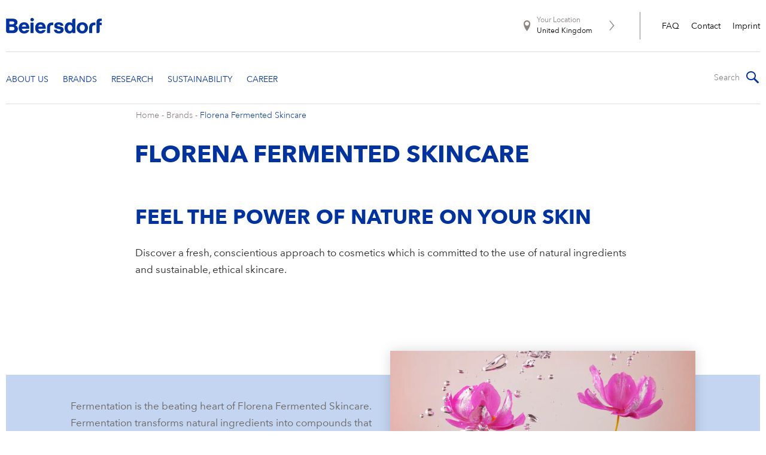

--- FILE ---
content_type: text/html; charset=utf-8
request_url: https://www.beiersdorf.co.uk/brands/florena/
body_size: 9981
content:

<!DOCTYPE html>
<html dir="ltr" lang="en-GB">
<!--   
                  server:   prd-cw-cd-de 
                  instance: Prod.CD
                  site:     Bdf_Corporate_Website_UK 
                  language: en-GB 
                  id:       {8BC7F86C-8923-D959-90F8-214F2FC67772}
                  template: Default Page
                  version:  2
                -->
<head>
    <meta charset="utf-8" />
    <link rel="icon" href="/dist/bdfcw/favicon.ico" type="image/ico">
    <meta http-equiv="X-UA-Compatible" content="IE=edge,chrome=1">
    <meta name="viewport" content="width=device-width, initial-scale=1.0">

    <script type="text/javascript">
        var metaTag = document.querySelector("meta[name=viewport]");
        if (window.innerWidth >= 768) {
            var ratio = window.innerWidth / 1440;
            if (ratio > 1.0) {
                ratio = 1.0;
            }
            metaTag.setAttribute('content', 'width=1440, initial-scale=' + ratio);
        }
    </script>

        <link rel="stylesheet" href="/dist/uikit/css/uikit.min.css?202508190848" />
        <link rel="stylesheet" href="/dist/bdfcw/styles-ltr.css?202512170759" />


    <title>Florena Fermented Skincare | Beiersdorf</title><meta name="description" content="Florena Fermented Skincare is an innovative natural skincare brand that utilises the power of fermentation to provide efficacious skin caring products. 

"><meta property="og:title" content="Florena Fermented Skincare | Beiersdorf"><meta property="og:description" content="Florena Fermented Skincare is an innovative natural skincare brand that utilises the power of fermentation to provide efficacious skin caring products. 

"><meta property="og:url" content="https://www.beiersdorf.co.uk/brands/florena"><meta property="og:type" content="website"><meta property="og:locale" content="en_GB">
    <script type="text/javascript" data-cmp-ab="1">window.cmp_customlanguages = [{"l":"DE-AT","i":"at","r":0,"t":""},{"l":"FR-BE","i":"be","r":0,"t":"FR"},{"l":"NL-BE","i":"be","r":0,"t":"NL"},{"l":"EN-GB","i":"gb","r":0,"t":"EN"},{"l":"FR-CH","i":"ch","r":0,"t":"FR-ch"},{"l":"DE-CH","i":"ch","r":0,"t":"DE"},{"l":"EN-IE","i":"ir","r":0,"t":"EN"},{"l":"DE-SW","i":"de","r":0,"t":"DE"},{"l":"DE-DE","i":"de","r":0,"t":"DE"},{"l":"TH-TH","i":"th","r":0,"t":"TH"},{"l":"PT-BR","i":"br","r":0,"t":"PT"},{"l":"EN-SW","i":"en","r":0,"t":"EN"},{"l":"DE-APP","i":"de","r":0,"t":"DE-app"}];</script>
<script>if(!("gdprAppliesGlobally" in window)){window.gdprAppliesGlobally=true}if(!("cmp_id" in window)||window.cmp_id<1){window.cmp_id=0}if(!("cmp_cdid" in window)){window.cmp_cdid="d765006cf209"}if(!("cmp_params" in window)){window.cmp_params=""}if(!("cmp_host" in window)){window.cmp_host="c.delivery.consentmanager.net"}if(!("cmp_cdn" in window)){window.cmp_cdn="cdn.consentmanager.net"}if(!("cmp_proto" in window)){window.cmp_proto="https:"}if(!("cmp_codesrc" in window)){window.cmp_codesrc="1"}window.cmp_getsupportedLangs=function(){var b=["DE","EN","FR","IT","NO","DA","FI","ES","PT","RO","BG","ET","EL","GA","HR","LV","LT","MT","NL","PL","SV","SK","SL","CS","HU","RU","SR","ZH","TR","UK","AR","BS"];if("cmp_customlanguages" in window){for(var a=0;a<window.cmp_customlanguages.length;a++){b.push(window.cmp_customlanguages[a].l.toUpperCase())}}return b};window.cmp_getRTLLangs=function(){var a=["AR"];if("cmp_customlanguages" in window){for(var b=0;b<window.cmp_customlanguages.length;b++){if("r" in window.cmp_customlanguages[b]&&window.cmp_customlanguages[b].r){a.push(window.cmp_customlanguages[b].l)}}}return a};window.cmp_getlang=function(a){if(typeof(a)!="boolean"){a=true}if(a&&typeof(cmp_getlang.usedlang)=="string"&&cmp_getlang.usedlang!==""){return cmp_getlang.usedlang}return window.cmp_getlangs()[0]};window.cmp_extractlang=function(a){if(a.indexOf("cmplang=")!=-1){a=a.substr(a.indexOf("cmplang=")+8,2).toUpperCase();if(a.indexOf("&")!=-1){a=a.substr(0,a.indexOf("&"))}}else{a=""}return a};window.cmp_getlangs=function(){var g=window.cmp_getsupportedLangs();var c=[];var f=location.hash;var e=location.search;var j="cmp_params" in window?window.cmp_params:"";var a="languages" in navigator?navigator.languages:[];if(cmp_extractlang(f)!=""){c.push(cmp_extractlang(f))}else{if(cmp_extractlang(e)!=""){c.push(cmp_extractlang(e))}else{if(cmp_extractlang(j)!=""){c.push(cmp_extractlang(j))}else{if("cmp_setlang" in window&&window.cmp_setlang!=""){c.push(window.cmp_setlang.toUpperCase())}else{if("cmp_langdetect" in window&&window.cmp_langdetect==1){c.push(window.cmp_getPageLang())}else{if(a.length>0){for(var d=0;d<a.length;d++){c.push(a[d])}}if("language" in navigator){c.push(navigator.language)}if("userLanguage" in navigator){c.push(navigator.userLanguage)}}}}}}var h=[];for(var d=0;d<c.length;d++){var b=c[d].toUpperCase();if(b.length<2){continue}if(g.indexOf(b)!=-1){h.push(b)}else{if(b.indexOf("-")!=-1){b=b.substr(0,2)}if(g.indexOf(b)!=-1){h.push(b)}}}if(h.length==0&&typeof(cmp_getlang.defaultlang)=="string"&&cmp_getlang.defaultlang!==""){return[cmp_getlang.defaultlang.toUpperCase()]}else{return h.length>0?h:["EN"]}};window.cmp_getPageLangs=function(){var a=window.cmp_getXMLLang();if(a!=""){a=[a.toUpperCase()]}else{a=[]}a=a.concat(window.cmp_getLangsFromURL());return a.length>0?a:["EN"]};window.cmp_getPageLang=function(){var a=window.cmp_getPageLangs();return a.length>0?a[0]:""};window.cmp_getLangsFromURL=function(){var c=window.cmp_getsupportedLangs();var b=location;var m="toUpperCase";var g=b.hostname[m]()+".";var a=b.pathname[m]()+"/";var f=[];for(var e=0;e<c.length;e++){var j=a.substring(0,c[e].length+1);if(g.substring(0,c[e].length+1)==c[e]+"."){f.push(c[e][m]())}else{if(c[e].length==5){var k=c[e].substring(3,5)+"-"+c[e].substring(0,2);if(g.substring(0,k.length+1)==k+"."){f.push(c[e][m]())}}else{if(j==c[e]+"/"||j=="/"+c[e]){f.push(c[e][m]())}else{if(j==c[e].replace("-","/")+"/"||j=="/"+c[e].replace("-","/")){f.push(c[e][m]())}else{if(c[e].length==5){var k=c[e].substring(3,5)+"-"+c[e].substring(0,2);var h=a.substring(0,k.length+1);if(h==k+"/"||h==k.replace("-","/")+"/"){f.push(c[e][m]())}}}}}}}return f};window.cmp_getXMLLang=function(){var c=document.getElementsByTagName("html");if(c.length>0){var c=c[0]}else{c=document.documentElement}if(c&&c.getAttribute){var a=c.getAttribute("xml:lang");if(typeof(a)!="string"||a==""){a=c.getAttribute("lang")}if(typeof(a)=="string"&&a!=""){var b=window.cmp_getsupportedLangs();return b.indexOf(a.toUpperCase())!=-1?a:""}else{return""}}};(function(){var B=document;var C=B.getElementsByTagName;var o=window;var t="";var h="";var k="";var D=function(e){var i="cmp_"+e;e="cmp"+e+"=";var d="";var l=e.length;var G=location;var H=G.hash;var w=G.search;var u=H.indexOf(e);var F=w.indexOf(e);if(u!=-1){d=H.substring(u+l,9999)}else{if(F!=-1){d=w.substring(F+l,9999)}else{return i in o&&typeof(o[i])!=="function"?o[i]:""}}var E=d.indexOf("&");if(E!=-1){d=d.substring(0,E)}return d};var j=D("lang");if(j!=""){t=j;k=t}else{if("cmp_getlang" in o){t=o.cmp_getlang().toLowerCase();h=o.cmp_getlangs().slice(0,3).join("_");k=o.cmp_getPageLangs().slice(0,3).join("_");if("cmp_customlanguages" in o){var m=o.cmp_customlanguages;for(var x=0;x<m.length;x++){var a=m[x].l.toLowerCase();if(a==t){t="en"}}}}}var q=("cmp_proto" in o)?o.cmp_proto:"https:";if(q!="http:"&&q!="https:"){q="https:"}var n=("cmp_ref" in o)?o.cmp_ref:location.href;if(n.length>300){n=n.substring(0,300)}var z=function(d){var I=B.createElement("script");I.setAttribute("data-cmp-ab","1");I.type="text/javascript";I.async=true;I.src=d;var H=["body","div","span","script","head"];var w="currentScript";var F="parentElement";var l="appendChild";var G="body";if(B[w]&&B[w][F]){B[w][F][l](I)}else{if(B[G]){B[G][l](I)}else{for(var u=0;u<H.length;u++){var E=C(H[u]);if(E.length>0){E[0][l](I);break}}}}};var b=D("design");var c=D("regulationkey");var y=D("gppkey");var s=D("att");var f=o.encodeURIComponent;var g=false;try{g=B.cookie.length>0}catch(A){g=false}var p=q+"//"+o.cmp_host+"/delivery/cmp.php?";p+=("cmp_id" in o&&o.cmp_id>0?"id="+o.cmp_id:"")+("cmp_cdid" in o?"&cdid="+o.cmp_cdid:"")+"&h="+f(n);p+=(b!=""?"&cmpdesign="+f(b):"")+(c!=""?"&cmpregulationkey="+f(c):"")+(y!=""?"&cmpgppkey="+f(y):"");p+=(s!=""?"&cmpatt="+f(s):"")+("cmp_params" in o?"&"+o.cmp_params:"")+(g?"&__cmpfcc=1":"");z(p+"&l="+f(t)+"&ls="+f(h)+"&lp="+f(k)+"&o="+(new Date()).getTime());var r="js";var v=D("debugunminimized")!=""?"":".min";if(D("debugcoverage")=="1"){r="instrumented";v=""}if(D("debugtest")=="1"){r="jstests";v=""}z(q+"//"+o.cmp_cdn+"/delivery/"+r+"/cmp_final"+v+".js")})();window.cmp_addFrame=function(b){if(!window.frames[b]){if(document.body){var a=document.createElement("iframe");a.style.cssText="display:none";if("cmp_cdn" in window&&"cmp_ultrablocking" in window&&window.cmp_ultrablocking>0){a.src="//"+window.cmp_cdn+"/delivery/empty.html"}a.name=b;a.setAttribute("title","Intentionally hidden, please ignore");a.setAttribute("role","none");a.setAttribute("tabindex","-1");document.body.appendChild(a)}else{window.setTimeout(window.cmp_addFrame,10,b)}}};window.cmp_rc=function(c,b){var l="";try{l=document.cookie}catch(h){l=""}var j="";var f=0;var g=false;while(l!=""&&f<100){f++;while(l.substr(0,1)==" "){l=l.substr(1,l.length)}var k=l.substring(0,l.indexOf("="));if(l.indexOf(";")!=-1){var m=l.substring(l.indexOf("=")+1,l.indexOf(";"))}else{var m=l.substr(l.indexOf("=")+1,l.length)}if(c==k){j=m;g=true}var d=l.indexOf(";")+1;if(d==0){d=l.length}l=l.substring(d,l.length)}if(!g&&typeof(b)=="string"){j=b}return(j)};window.cmp_stub=function(){var a=arguments;__cmp.a=__cmp.a||[];if(!a.length){return __cmp.a}else{if(a[0]==="ping"){if(a[1]===2){a[2]({gdprApplies:gdprAppliesGlobally,cmpLoaded:false,cmpStatus:"stub",displayStatus:"hidden",apiVersion:"2.2",cmpId:31},true)}else{a[2](false,true)}}else{if(a[0]==="getUSPData"){a[2]({version:1,uspString:window.cmp_rc("__cmpccpausps","1---")},true)}else{if(a[0]==="getTCData"){__cmp.a.push([].slice.apply(a))}else{if(a[0]==="addEventListener"||a[0]==="removeEventListener"){__cmp.a.push([].slice.apply(a))}else{if(a.length==4&&a[3]===false){a[2]({},false)}else{__cmp.a.push([].slice.apply(a))}}}}}}};window.cmp_gpp_ping=function(){return{gppVersion:"1.1",cmpStatus:"stub",cmpDisplayStatus:"hidden",signalStatus:"not ready",supportedAPIs:["2:tcfeuv2","5:tcfcav1","7:usnat","8:usca","9:usva","10:usco","11:usut","12:usct"],cmpId:31,sectionList:[],applicableSections:[0],gppString:"",parsedSections:{}}};window.cmp_gppstub=function(){var c=arguments;__gpp.q=__gpp.q||[];if(!c.length){return __gpp.q}var h=c[0];var g=c.length>1?c[1]:null;var f=c.length>2?c[2]:null;var a=null;var j=false;if(h==="ping"){a=window.cmp_gpp_ping();j=true}else{if(h==="addEventListener"){__gpp.e=__gpp.e||[];if(!("lastId" in __gpp)){__gpp.lastId=0}__gpp.lastId++;var d=__gpp.lastId;__gpp.e.push({id:d,callback:g});a={eventName:"listenerRegistered",listenerId:d,data:true,pingData:window.cmp_gpp_ping()};j=true}else{if(h==="removeEventListener"){__gpp.e=__gpp.e||[];a=false;for(var e=0;e<__gpp.e.length;e++){if(__gpp.e[e].id==f){__gpp.e[e].splice(e,1);a=true;break}}j=true}else{__gpp.q.push([].slice.apply(c))}}}if(a!==null&&typeof(g)==="function"){g(a,j)}};window.cmp_msghandler=function(d){var a=typeof d.data==="string";try{var c=a?JSON.parse(d.data):d.data}catch(f){var c=null}if(typeof(c)==="object"&&c!==null&&"__cmpCall" in c){var b=c.__cmpCall;window.__cmp(b.command,b.parameter,function(h,g){var e={__cmpReturn:{returnValue:h,success:g,callId:b.callId}};d.source.postMessage(a?JSON.stringify(e):e,"*")})}if(typeof(c)==="object"&&c!==null&&"__uspapiCall" in c){var b=c.__uspapiCall;window.__uspapi(b.command,b.version,function(h,g){var e={__uspapiReturn:{returnValue:h,success:g,callId:b.callId}};d.source.postMessage(a?JSON.stringify(e):e,"*")})}if(typeof(c)==="object"&&c!==null&&"__tcfapiCall" in c){var b=c.__tcfapiCall;window.__tcfapi(b.command,b.version,function(h,g){var e={__tcfapiReturn:{returnValue:h,success:g,callId:b.callId}};d.source.postMessage(a?JSON.stringify(e):e,"*")},b.parameter)}if(typeof(c)==="object"&&c!==null&&"__gppCall" in c){var b=c.__gppCall;window.__gpp(b.command,function(h,g){var e={__gppReturn:{returnValue:h,success:g,callId:b.callId}};d.source.postMessage(a?JSON.stringify(e):e,"*")},"parameter" in b?b.parameter:null,"version" in b?b.version:1)}};window.cmp_setStub=function(a){if(!(a in window)||(typeof(window[a])!=="function"&&typeof(window[a])!=="object"&&(typeof(window[a])==="undefined"||window[a]!==null))){window[a]=window.cmp_stub;window[a].msgHandler=window.cmp_msghandler;window.addEventListener("message",window.cmp_msghandler,false)}};window.cmp_setGppStub=function(a){if(!(a in window)||(typeof(window[a])!=="function"&&typeof(window[a])!=="object"&&(typeof(window[a])==="undefined"||window[a]!==null))){window[a]=window.cmp_gppstub;window[a].msgHandler=window.cmp_msghandler;window.addEventListener("message",window.cmp_msghandler,false)}};if(!("cmp_noiframepixel" in window)){window.cmp_addFrame("__cmpLocator")}if((!("cmp_disableusp" in window)||!window.cmp_disableusp)&&!("cmp_noiframepixel" in window)){window.cmp_addFrame("__uspapiLocator")}if((!("cmp_disabletcf" in window)||!window.cmp_disabletcf)&&!("cmp_noiframepixel" in window)){window.cmp_addFrame("__tcfapiLocator")}if((!("cmp_disablegpp" in window)||!window.cmp_disablegpp)&&!("cmp_noiframepixel" in window)){window.cmp_addFrame("__gppLocator")}window.cmp_setStub("__cmp");if(!("cmp_disabletcf" in window)||!window.cmp_disabletcf){window.cmp_setStub("__tcfapi")}if(!("cmp_disableusp" in window)||!window.cmp_disableusp){window.cmp_setStub("__uspapi")}if(!("cmp_disablegpp" in window)||!window.cmp_disablegpp){window.cmp_setGppStub("__gpp")};</script>

    
    
    <script>dataLayer = window.dataLayer || []; dataLayer.push({'webPropertyIDLocal':'UA-46035365-5','domain':'beiersdorf.co.uk'}); </script><!-- GLOBAL Google Tag Manager --><script>(function(w,d,s,l,i){w[l]=w[l]||[];w[l].push({'gtm.start':new Date().getTime(),event:'gtm.js'});var f=d.getElementsByTagName(s)[0],j=d.createElement(s),dl=l!='dataLayer'?'&l='+l:'';j.async=true;j.src='//tm-eu.beiersdorf.com/gtm.js?id='+i+dl;f.parentNode.insertBefore(j,f);})(window,document,'script','dataLayer','GTM-MC79F7');</script><!-- GLOBAL End Google Tag Manager --><!-- LOCAL Google Tag Manager --><script>(function(w,d,s,l,i){w[l]=w[l]||[];w[l].push({'gtm.start':new Date().getTime(),event:'gtm.js'});var f=d.getElementsByTagName(s)[0],j=d.createElement(s),dl=l!='dataLayer'?'&l='+l:'';j.async=true;j.src='//tm-eu.beiersdorf.com/gtm.js?id='+i+dl;f.parentNode.insertBefore(j,f);})(window,document,'script','dataLayer','GTM-NFCZMC');</script><!-- LOCAL End Google Tag Manager -->
</head>
<body class=" avenir-next transform-text ">
    <div id="site">
        <!-- GLOBAL Google Tag Manager NoScript --><noscript>    <iframe src='//tm-eu.beiersdorf.com/ns.html?id=GTM-MC79F7' height='0' width='0' style='display:none;visibility:hidden'>    </iframe></noscript><!-- GLOBAL End Google Tag Manager NoScript --><!-- LOCAL Google Tag Manager NoScript --><noscript>    <iframe src='//tm-eu.beiersdorf.com/ns.html?id=GTM-NFCZMC' height='0' width='0' style='display:none;visibility:hidden'>    </iframe></noscript><!-- LOCAL End Google Tag Manager NoScript -->
        
        
<div class="header-container">
    <header id="header" data-module="Header">
        <div class="cw-container">
            <div class="burger-menu">
                <span></span>
                <span></span>
                <span></span>
                <span></span>
                <span></span>
                <span></span>
            </div>
            <div class="main-row">
                    <div class="logo">
                        <a href="/">
                            <img data-src='/~/media/Beiersdorf/components/Beiersdorf-logo-new-header.png' data-srcset='/~/media/Beiersdorf/components/Beiersdorf-logo-new-header.png?mw=210&hash=B3975ACDFF39F55AA5D6A73A44D98D2B 210w, /~/media/Beiersdorf/components/Beiersdorf-logo-new-header.png?mw=420&hash=9625C0D0B06E10B953D1A200B5F3B0A8 420w, /~/media/Beiersdorf/components/Beiersdorf-logo-new-header.png?mw=630&hash=645A289F0121127B5BE6D9ABF1C69C3D 630w' alt='' class='img' uk-img='' >
                        </a>
                    </div>
                <div class="country-wrapper desktop-navigation">
                    
                    
<a href="https://www.beiersdorf.com/meta-pages/int-website-selection" target="_blank" rel="noopener noreferrer" >        <div class="country-selector">
            <div class="location-logo"></div>
            <div class="location-label">Your Location</div>
            <div class="location">United Kingdom</div>
            <div class="arrow-right"></div>
        </div>
</a>
                    
    <ul class="meta-navigation">
            <li>
                <a href="/meta-pages/faq/company" title="FAQ" >FAQ</a>
            </li>
            <li>
                <a href="/meta-pages/contact/contact-form" title="Contact" >Contact</a>
            </li>
            <li>
                <a href="/meta-pages/imprint" title="Imprint" >Imprint</a>
            </li>
    </ul>

                </div>
            </div>

            <div class="nav-row">
                
    <nav class="cw-header-nav">
        <ul class="cw-nav-first-level">
                <li class="cw-nav-first-level__item">
                    


<a class="cw-nav-first-level__link" href="#" data-title="About us">
    <span class="arrow-down"></span>
</a>

    <div class="cw-flyout-content cw-teaser-include ">
        <div class="cw-container">
                <ul class="cw-nav-second-level row children-count-3">
                        <li class="cw-nav-second-level__item">
                            

<a href="/about-us/overview" class='has-subitems' title="About Us">
    About Us

        <span class="arrow-down"></span>
</a>

    <ul class="cw-nav-third-level">
        <li class="cw-nav-third-level__item mobile-only">
            <a href="/about-us/overview" title="About Us">
                About Us
            </a>
        </li>
            <li class="cw-nav-third-level__item">
                

<a href="/about-us/our-profile/local/gb/beiersdorf-uk" class='' title="Beiersdorf UK">
    Beiersdorf UK

</a>


            </li>
            <li class="cw-nav-third-level__item">
                

<a href="/about-us/our-profile/our-core-values" class='' title="Our Core Values">
    Our Core Values

</a>


            </li>
            <li class="cw-nav-third-level__item">
                

<a href="/about-us/our-profile/strategy" class='' title="Strategy">
    Strategy

</a>


            </li>
    </ul>

                        </li>
                        <li class="cw-nav-second-level__item">
                            

<a href="/about-us/our-history/milestones" class='has-subitems' title="Our History">
    Our History

        <span class="arrow-down"></span>
</a>

    <ul class="cw-nav-third-level">
        <li class="cw-nav-third-level__item mobile-only">
            <a href="/about-us/our-history/milestones" title="Our History">
                Our History
            </a>
        </li>
            <li class="cw-nav-third-level__item">
                

<a href="/about-us/our-history/milestones" class='' title="Milestones">
    Milestones

</a>


            </li>
            <li class="cw-nav-third-level__item">
                

<a href="/about-us/our-history/founding-history" class='' title="Founding History">
    Founding History

</a>


            </li>
            <li class="cw-nav-third-level__item">
                

<a href="/about-us/our-history/personalities" class='' title="Personalities">
    Personalities

</a>


            </li>
            <li class="cw-nav-third-level__item">
                

<a href="/about-us/our-history/international-development" class='' title="International Development">
    International Development

</a>


            </li>
    </ul>

                        </li>
                        <li class="cw-nav-second-level__item">
                            

<a href="/about-us/beiersdorf-global" class='' title="Beiersdorf Presence Worldwide">
    Beiersdorf Presence Worldwide

</a>


                        </li>
                </ul>
                <section class="teaser">
                    

	<article class="cw-default-teaser" data-module="Teaser" data-type="default-teaser">
<a href="/brands/nivea" class="link" >				<figure>
					<img data-src='/~/media/Beiersdorf/brands/brands/nivea/Beiersdorf-nivea-product-teaser.jpg?rx=0&ry=0&rw=1400&rh=787' data-srcset='/~/media/Beiersdorf/brands/brands/nivea/Beiersdorf-nivea-product-teaser.jpg?rx=0&ry=0&rw=1400&rh=787&mw=960&hash=7A910EF02C0EE4F5CD8709E8F07C33DE 960w, /~/media/Beiersdorf/brands/brands/nivea/Beiersdorf-nivea-product-teaser.jpg?rx=0&ry=0&rw=1400&rh=787&mw=1200&hash=B141312644E4F75566D063C5EE1BC08A 1200w' alt='' class='img' uk-img='' ><!-- Widths 2000 too large for the selected image -->
				</figure>
			<div class="cw-teaser-description">
					<h3 class="cw-h3-headline">NIVEA</h3>

					<div class="cw-text">
						<p>
NIVEA is one of our
best-known and most trusted brands. With over 100 years of success around the
world, NIVEA has been looking after people from all walks of life for over a
century.
</p>
					</div>

					<span class="primary-btn cw-link">
						Find out more
						<svg xmlns="http://www.w3.org/2000/svg" width="21" height="16" viewBox="0 0 21 16" fill="none">
							<path d="M20.7071 8.70735C21.0976 8.31683 21.0976 7.68366 20.7071 7.29314L14.3431 0.929176C13.9526 0.538652 13.3195 0.538652 12.9289 0.929176C12.5384 1.3197 12.5384 1.95287 12.9289 2.34339L18.5858 8.00024L12.9289 13.6571C12.5384 14.0476 12.5384 14.6808 12.9289 15.0713C13.3195 15.4618 13.9526 15.4618 14.3431 15.0713L20.7071 8.70735ZM0 9.00024H20V7.00024H0V9.00024Z" fill="#0032A0" />
						</svg>
					</span>
			</div>
</a>	</article>

                </section>
        </div>
    </div>

                </li>
                <li class="cw-nav-first-level__item">
                    


<a class="cw-nav-first-level__link" href="#" data-title="Brands">
    <span class="arrow-down hduhjh"></span>
</a>

    <div class="cw-flyout-content cw-flyout-content--overview">

        <div class="cw-container">
<a href="/brands/overview" class="overview-link" >                        <span class="title">Overview</span>
</a>                <ul class="cw-nav-second-level row children-count-1">
                        <li class="cw-nav-second-level__item">
                            

<a href="/brands/overview" class='has-subitems' title="Brands">
    Brands

        <span class="arrow-down"></span>
</a>

    <ul class="cw-nav-third-level">
        <li class="cw-nav-third-level__item mobile-only">
            <a href="/brands/overview" title="Brands">
                Brands
            </a>
        </li>
            <li class="cw-nav-third-level__item">
                

<a href="/brands/nivea" class='' title="NIVEA">
    NIVEA

</a>


            </li>
            <li class="cw-nav-third-level__item">
                

<a href="/brands/eucerin" class='' title="Eucerin">
    Eucerin

</a>


            </li>
            <li class="cw-nav-third-level__item">
                

<a href="/brands/la-prairie" class='' title="La Prairie">
    La Prairie

</a>


            </li>
            <li class="cw-nav-third-level__item">
                

<a href="/brands/elastoplast" class='' title="Elastoplast">
    Elastoplast

</a>


            </li>
            <li class="cw-nav-third-level__item">
                

<a href="/brands/florena" class='' title="Florena Fermented Skincare">
    Florena Fermented Skincare

</a>


            </li>
    </ul>

                        </li>
                </ul>
        </div>
    </div>


                </li>
                <li class="cw-nav-first-level__item">
                    


<a class="cw-nav-first-level__link" href="#" data-title="Research">
    <span class="arrow-down"></span>
</a>

    <div class="cw-flyout-content cw-teaser-include cw-flyout-content--overview">
<a href="/research/overview" class="overview-link" >                    <span class="title">Overview</span>
</a>        <div class="cw-container">
                <ul class="cw-nav-second-level row children-count-3">
                        <li class="cw-nav-second-level__item">
                            

<a href="/research/our-expertise/our-research-expertise" class='has-subitems' title="Our expertise">
    Our expertise

        <span class="arrow-down"></span>
</a>

    <ul class="cw-nav-third-level">
        <li class="cw-nav-third-level__item mobile-only">
            <a href="/research/our-expertise/our-research-expertise" title="Our expertise">
                Our expertise
            </a>
        </li>
            <li class="cw-nav-third-level__item">
                

<a href="/research/our-expertise/our-research-expertise" class='' title="Our research expertise">
    Our research expertise

</a>


            </li>
    </ul>

                        </li>
                        <li class="cw-nav-second-level__item">
                            

<a href="/research/our-way-of-working/our-way-of-working" class='has-subitems' title="Our way of working">
    Our way of working

        <span class="arrow-down"></span>
</a>

    <ul class="cw-nav-third-level">
        <li class="cw-nav-third-level__item mobile-only">
            <a href="/research/our-way-of-working/our-way-of-working" title="Our way of working">
                Our way of working
            </a>
        </li>
            <li class="cw-nav-third-level__item">
                

<a href="/research/our-way-of-working/our-way-of-working" class='' title="Our way of working">
    Our way of working

</a>


            </li>
    </ul>

                        </li>
                        <li class="cw-nav-second-level__item">
                            

<a href="/research/our-innovations/active-ingredients-and-products" class='has-subitems' title="Our innovations">
    Our innovations

        <span class="arrow-down"></span>
</a>

    <ul class="cw-nav-third-level">
        <li class="cw-nav-third-level__item mobile-only">
            <a href="/research/our-innovations/active-ingredients-and-products" title="Our innovations">
                Our innovations
            </a>
        </li>
            <li class="cw-nav-third-level__item">
                

<a href="/research/our-innovations/active-ingredients-and-products" class='' title="Active Ingredients &amp; Products">
    Active Ingredients &amp; Products

</a>


            </li>
            <li class="cw-nav-third-level__item">
                

<a href="/research/our-innovations/definition-of-standards" class='' title="Definition of standards">
    Definition of standards

</a>


            </li>
    </ul>

                        </li>
                </ul>
                <section class="teaser">
                    

	<article class="cw-default-teaser" data-module="Teaser" data-type="default-teaser">
<a href="/research/overview" class="link" >				<figure>
					<img data-src='/~/media/Beiersdorf/research/research-new/Beiersdorf-forschung-teaser.jpg?rx=0&ry=0&rw=940&rh=528' data-srcset='/~/media/Beiersdorf/research/research-new/Beiersdorf-forschung-teaser.jpg?rx=0&ry=0&rw=940&rh=528&mw=940&hash=9E92083F034F7424CCC1FF4978CBAC4C 940w' alt='' class='img' uk-img='' ><!-- Widths 960,1200,2000 too large for the selected image -->
				</figure>
			<div class="cw-teaser-description">
					<h3 class="cw-h3-headline">Research & Development</h3>

					<div class="cw-text">
						<p>Researchers at Beiersdorf have spent over 130 years unlocking
skin’s complex processes to develop skin care products that are trusted
the world over.</p>
					</div>

					<span class="primary-btn cw-link">
						Find out more
						<svg xmlns="http://www.w3.org/2000/svg" width="21" height="16" viewBox="0 0 21 16" fill="none">
							<path d="M20.7071 8.70735C21.0976 8.31683 21.0976 7.68366 20.7071 7.29314L14.3431 0.929176C13.9526 0.538652 13.3195 0.538652 12.9289 0.929176C12.5384 1.3197 12.5384 1.95287 12.9289 2.34339L18.5858 8.00024L12.9289 13.6571C12.5384 14.0476 12.5384 14.6808 12.9289 15.0713C13.3195 15.4618 13.9526 15.4618 14.3431 15.0713L20.7071 8.70735ZM0 9.00024H20V7.00024H0V9.00024Z" fill="#0032A0" />
						</svg>
					</span>
			</div>
</a>	</article>

                </section>
        </div>
    </div>

                </li>
                <li class="cw-nav-first-level__item">
                    


<a class="cw-nav-first-level__link" href="#" data-title="Sustainability">
    <span class="arrow-down"></span>
</a>

    <div class="cw-flyout-content cw-teaser-include cw-flyout-content--overview">
<a href="https://www.beiersdorf.com/sustainability/overview?_ga=2.37896547.1145517200.1625752453-1015993231.1618299063" class="overview-link" target="_blank" rel="noopener noreferrer" >                    <span class="title">Overview</span>
</a>        <div class="cw-container">
                <ul class="cw-nav-second-level row children-count-1">
                        <li class="cw-nav-second-level__item">
                            

<a href="/sustainability/local/gb/modern-slavery/Modern-slavery" class='' title="Modern Slavery">
    Modern Slavery

</a>


                        </li>
                </ul>
        </div>
    </div>

                </li>
                <li class="cw-nav-first-level__item">
                    


<a class="cw-nav-first-level__link" href="#" data-title="Career">
    <span class="arrow-down"></span>
</a>

    <div class="cw-flyout-content cw-teaser-include cw-flyout-content--overview">
<a href="/career/overview" class="overview-link" >                    <span class="title">Overview</span>
</a>        <div class="cw-container">
                <ul class="cw-nav-second-level row children-count-4">
                        <li class="cw-nav-second-level__item">
                            

<a href="/career/our-care-culture/overview" class='has-subitems' title="Our Care Culture">
    Our Care Culture

        <span class="arrow-down"></span>
</a>

    <ul class="cw-nav-third-level">
        <li class="cw-nav-third-level__item mobile-only">
            <a href="/career/our-care-culture/overview" title="Our Care Culture">
                Our Care Culture
            </a>
        </li>
            <li class="cw-nav-third-level__item">
                

<a href="/career/our-care-culture/benefits" class='' title="Our Benefits">
    Our Benefits

</a>


            </li>
            <li class="cw-nav-third-level__item">
                

<a href="/career/our-care-culture/care-changes-everything" class='' title="Care changes everything.">
    Care changes everything.

</a>


            </li>
    </ul>

                        </li>
                        <li class="cw-nav-second-level__item">
                            

<a href="/career/local/gb/graduates" class='has-subitems' title="Graduates">
    Graduates

        <span class="arrow-down"></span>
</a>

    <ul class="cw-nav-third-level">
        <li class="cw-nav-third-level__item mobile-only">
            <a href="/career/local/gb/graduates" title="Graduates">
                Graduates
            </a>
        </li>
            <li class="cw-nav-third-level__item">
                

<a href="https://www.paperturn-view.com/?pid=ODg8867712&amp;v=3" class='' title="Graduate Brochure">
    Graduate Brochure

</a>


            </li>
    </ul>

                        </li>
                        <li class="cw-nav-second-level__item">
                            

<a href="/career/entry-level-and-professionals/overview" class='has-subitems' title="Entry Level &amp; Experienced Professionals">
    Entry Level &amp; Experienced Professionals

        <span class="arrow-down"></span>
</a>

    <ul class="cw-nav-third-level">
        <li class="cw-nav-third-level__item mobile-only">
            <a href="/career/entry-level-and-professionals/overview" title="Entry Level &amp; Experienced Professionals">
                Entry Level &amp; Experienced Professionals
            </a>
        </li>
            <li class="cw-nav-third-level__item">
                

<a href="/career/entry-level-and-professionals/marketing" class='' title="Marketing">
    Marketing

</a>


            </li>
            <li class="cw-nav-third-level__item">
                

<a href="/career/entry-level-and-professionals/sales-and-ecommerce" class='' title="Sales and eCommerce">
    Sales and eCommerce

</a>


            </li>
            <li class="cw-nav-third-level__item">
                

<a href="/career/local/gb/revenue-growth" class='' title="Revenue Growth Management &amp; Internal Category Management ">
    Revenue Growth Management &amp; Internal Category Management 

</a>


            </li>
            <li class="cw-nav-third-level__item">
                

<a href="/career/entry-level-and-professionals/finance-and-controlling" class='' title="Finance &amp; Controlling">
    Finance &amp; Controlling

</a>


            </li>
            <li class="cw-nav-third-level__item">
                

<a href="/career/entry-level-and-professionals/supply-chain-management" class='' title="Supply Chain Management">
    Supply Chain Management

</a>


            </li>
            <li class="cw-nav-third-level__item">
                

<a href="/career/local/gb/warehouse" class='' title="Warehouse &amp; Distribution">
    Warehouse &amp; Distribution

</a>


            </li>
            <li class="cw-nav-third-level__item">
                

<a href="/career/entry-level-and-professionals/it" class='' title="IT">
    IT

</a>


            </li>
            <li class="cw-nav-third-level__item">
                

<a href="/career/entry-level-and-professionals/human-resources" class='' title="Human Resources">
    Human Resources

</a>


            </li>
    </ul>

                        </li>
                        <li class="cw-nav-second-level__item">
                            

<a href="/career/your-application/overview" class='' title="Your Application">
    Your Application

</a>


                        </li>
                </ul>
                <section class="teaser">
                    

	<article class="cw-default-teaser" data-module="Teaser" data-type="default-teaser">
<a href="/career/your-application/overview" class="link" >				<figure>
					<img data-src='/~/media/Beiersdorf/local/gb/career/your-application/Beiersdorf-your-application-stage.jpg?rx=0&ry=312&rw=3000&rh=1687' data-srcset='/~/media/Beiersdorf/local/gb/career/your-application/Beiersdorf-your-application-stage.jpg?rx=0&ry=312&rw=3000&rh=1687&mw=960&hash=B66787A361D1F503E15F8EFF4D67FD5B 960w, /~/media/Beiersdorf/local/gb/career/your-application/Beiersdorf-your-application-stage.jpg?rx=0&ry=312&rw=3000&rh=1687&mw=1200&hash=00C76A4F44B02035B18F45FB5C07D3D6 1200w, /~/media/Beiersdorf/local/gb/career/your-application/Beiersdorf-your-application-stage.jpg?rx=0&ry=312&rw=3000&rh=1687&mw=2000&hash=104ABD022E3D2BF6F95B03CF7D097061 2000w' alt='' class='img' uk-img='' >
				</figure>
			<div class="cw-teaser-description">

					<div class="cw-text">
						<p>Interested in working with us? Have a look at our open positions.</p>
					</div>

					<span class="primary-btn cw-link">
						Search for Jobs
						<svg xmlns="http://www.w3.org/2000/svg" width="21" height="16" viewBox="0 0 21 16" fill="none">
							<path d="M20.7071 8.70735C21.0976 8.31683 21.0976 7.68366 20.7071 7.29314L14.3431 0.929176C13.9526 0.538652 13.3195 0.538652 12.9289 0.929176C12.5384 1.3197 12.5384 1.95287 12.9289 2.34339L18.5858 8.00024L12.9289 13.6571C12.5384 14.0476 12.5384 14.6808 12.9289 15.0713C13.3195 15.4618 13.9526 15.4618 14.3431 15.0713L20.7071 8.70735ZM0 9.00024H20V7.00024H0V9.00024Z" fill="#0032A0" />
						</svg>
					</span>
			</div>
</a>	</article>

                </section>
        </div>
    </div>

                </li>
        </ul>
        <div class="cw-search">
            <form class="cw-search-form" action="/meta-pages/search-result-page" method="get">
                <input class="search-box" type="search" placeholder="Search" value="" spellcheck="false" name="query" />
                <button type="submit" class="search-icon"></button>
            </form>
        </div>
        <div class="cw-flyout__layer"></div>
        <a class="header-nav-toggle header-nav-item header-nav-hidden@s" data-header-nav-toggle data-header-nav-toggle-icon href="#offcanvas-nav"></a>
    </nav>


                <div class="country-wrapper mobile-navigation">
                    
    <ul class="meta-navigation">
            <li>
                <a href="/meta-pages/faq/company" title="FAQ" >FAQ</a>
            </li>
            <li>
                <a href="/meta-pages/contact/contact-form" title="Contact" >Contact</a>
            </li>
            <li>
                <a href="/meta-pages/imprint" title="Imprint" >Imprint</a>
            </li>
    </ul>

                    
                    <div class="country-content">
                        
<a href="https://www.beiersdorf.com/meta-pages/int-website-selection" target="_blank" rel="noopener noreferrer" >        <div class="country-selector">
            <div class="location-logo"></div>
            <div class="location-label">Your Location</div>
            <div class="location">United Kingdom</div>
            <div class="arrow-right"></div>
        </div>
</a>
                    </div>
                </div>
            </div>
        </div>
    </header>
</div>
        <main>
            
            
    <section class="cw-breadcrumb">
        <div class="cw-container">
            <div class="row">
                <div class="col-8 cw-center-col">
                    <ul>
                            <li class="">

<a href="/" >Home</a>                                <span class="dash">-</span>
                            </li>
                            <li class="">

<a href="/brands" >Brands</a>                                <span class="dash">-</span>
                            </li>
                            <li class="active">

<a href="/brands/florena" >Florena Fermented Skincare</a>                                <span class="dash">-</span>
                            </li>
                    </ul>
                </div>
            </div>
        </div>
    </section>

            
            

<section class="cw-section uk-section" >
    <div class="cw-container">
        <div class="row">
            <div class="col-8 cw-center-col">
                
                        <h1 class="cw-h1-headline cw-h1-headline--blue">Florena Fermented Skincare</h1>

                

<article class="cw-cp cp-text-module " data-module="Table">
    <div class="row">
        
        

            <h2 class="cw-h2-headline__small">Feel the power of nature on your skin</h2>


        

            <div class="cw-text"><p>Discover
a fresh, conscientious approach to cosmetics which is committed to the use of natural
ingredients and sustainable, ethical skincare.</p></div>
    </div>
</article>
            </div>
        </div>
    </div>
</section>


<section class="job-detail__teasers ">
    <div class="cw-cp cw-teaser-container">
        
        <div class="cw-container">
            <div class="teaser-items row">
                        <div class="col-12 img-alternating">
                            

	<article class="cw-content-teaser full-col-teaser" data-module="Teaser" data-type="default-column-one-teaser">
<a href="https://www.florena.co.uk/philosophy/fermentation" class="link row" target="_blank" rel="noopener noreferrer" >				<figure class="cw-image">
					<img data-src='/~/media/Beiersdorf/local/gb/brands/florena/Beiersdorf-florena-3.png?rx=0&ry=0&rw=1880&rh=1057' data-srcset='/~/media/Beiersdorf/local/gb/brands/florena/Beiersdorf-florena-3.png?rx=0&ry=0&rw=1880&rh=1057&mw=960&hash=D9D11E35AD99A1757979FE2EF0D75D04 960w, /~/media/Beiersdorf/local/gb/brands/florena/Beiersdorf-florena-3.png?rx=0&ry=0&rw=1880&rh=1057&mw=1200&hash=F342F90E7A406749AC20371978012A67 1200w' alt='' class='img' uk-img='' ><!-- Widths 2000 too large for the selected image -->
				</figure>
			<div class="cw-content">
				<div class="cw-content-innerwrapper">

					<div class="cw-description cw-text">
						<p>Fermentation is the beating heart of
Florena Fermented Skincare. Fermentation transforms natural ingredients into
compounds that actively nourish the skin, and this process has enabled us to
create eco-friendly skincare products that rejuvenate and revivify your skin
through the use of natural oils and flowers.</p>
					</div>

					<button class="primary-btn cw-link">
						Find out more
						<svg xmlns="http://www.w3.org/2000/svg" width="21" height="16" viewBox="0 0 21 16" fill="none">
							<path d="M20.7071 8.70735C21.0976 8.31683 21.0976 7.68366 20.7071 7.29314L14.3431 0.929176C13.9526 0.538652 13.3195 0.538652 12.9289 0.929176C12.5384 1.3197 12.5384 1.95287 12.9289 2.34339L18.5858 8.00024L12.9289 13.6571C12.5384 14.0476 12.5384 14.6808 12.9289 15.0713C13.3195 15.4618 13.9526 15.4618 14.3431 15.0713L20.7071 8.70735ZM0 9.00024H20V7.00024H0V9.00024Z" fill="#0032A0" />
						</svg>
					</button>
			</div>
			</div>
</a>	</article>

                        </div>
                        <div class="col-12 img-alternating">
                            

	<article class="cw-content-teaser full-col-teaser" data-module="Teaser" data-type="default-column-one-teaser">
<a href="https://www.florena.co.uk/philosophy/naturality" class="link row" target="_blank" rel="noopener noreferrer" >				<figure class="cw-image">
					<img data-src='/~/media/Beiersdorf/local/gb/brands/florena/Beiersdorf-florena-4.png?rx=0&ry=0&rw=1880&rh=1057' data-srcset='/~/media/Beiersdorf/local/gb/brands/florena/Beiersdorf-florena-4.png?rx=0&ry=0&rw=1880&rh=1057&mw=960&hash=D74637DF42EA9E53CFA2CCEEC31711A9 960w, /~/media/Beiersdorf/local/gb/brands/florena/Beiersdorf-florena-4.png?rx=0&ry=0&rw=1880&rh=1057&mw=1200&hash=0A890A733DC27FC565A841E683A5A722 1200w' alt='' class='img' uk-img='' ><!-- Widths 2000 too large for the selected image -->
				</figure>
			<div class="cw-content">
				<div class="cw-content-innerwrapper">

					<div class="cw-description cw-text">
						<p>To produce our formulas, we carefully
select precious natural skin care ingredients which are known for their
beneficial and cosmetic properties. 
Our vegan formulas are composed of at least
99.46% of ingredients of natural origin, in full compliance with COSMOS NATURAL
requirements.</p>
					</div>

					<button class="primary-btn cw-link">
						Find out more
						<svg xmlns="http://www.w3.org/2000/svg" width="21" height="16" viewBox="0 0 21 16" fill="none">
							<path d="M20.7071 8.70735C21.0976 8.31683 21.0976 7.68366 20.7071 7.29314L14.3431 0.929176C13.9526 0.538652 13.3195 0.538652 12.9289 0.929176C12.5384 1.3197 12.5384 1.95287 12.9289 2.34339L18.5858 8.00024L12.9289 13.6571C12.5384 14.0476 12.5384 14.6808 12.9289 15.0713C13.3195 15.4618 13.9526 15.4618 14.3431 15.0713L20.7071 8.70735ZM0 9.00024H20V7.00024H0V9.00024Z" fill="#0032A0" />
						</svg>
					</button>
			</div>
			</div>
</a>	</article>

                        </div>
            </div>
        </div>
    </div>
</section>


<section class="job-detail__teasers ">
    <div class="cw-cp cw-teaser-container">
        
        <div class="cw-container">
            <div class="teaser-items row">
                        <div class="col-6">
                            

	<article class="cw-default-teaser" data-module="Teaser" data-type="default-teaser">
<a href="https://www.florena.co.uk/products/moisturisers" class="link" target="_blank" rel="noopener noreferrer" >				<figure>
					<img data-src='/~/media/Beiersdorf/local/gb/brands/florena/Beiersdorf-florena-5.png?rx=0&ry=0&rw=1880&rh=1057' data-srcset='/~/media/Beiersdorf/local/gb/brands/florena/Beiersdorf-florena-5.png?rx=0&ry=0&rw=1880&rh=1057&mw=960&hash=7770FA2C706299E0B24E0CC810DF4309 960w, /~/media/Beiersdorf/local/gb/brands/florena/Beiersdorf-florena-5.png?rx=0&ry=0&rw=1880&rh=1057&mw=1200&hash=BBA63FB88B11BC8375AECCC6825AAEFF 1200w' alt='' class='img' uk-img='' ><!-- Widths 2000 too large for the selected image -->
				</figure>
			<div class="cw-teaser-description">

					<div class="cw-text">
						<p>Our range of natural vegan moisturisers
have a light and easily absorbed texture, providing long-lasting hydration. Make
your skin smoother, softer, and more hydrated – naturally.</p>
					</div>

					<span class="primary-btn cw-link">
						Find out more
						<svg xmlns="http://www.w3.org/2000/svg" width="21" height="16" viewBox="0 0 21 16" fill="none">
							<path d="M20.7071 8.70735C21.0976 8.31683 21.0976 7.68366 20.7071 7.29314L14.3431 0.929176C13.9526 0.538652 13.3195 0.538652 12.9289 0.929176C12.5384 1.3197 12.5384 1.95287 12.9289 2.34339L18.5858 8.00024L12.9289 13.6571C12.5384 14.0476 12.5384 14.6808 12.9289 15.0713C13.3195 15.4618 13.9526 15.4618 14.3431 15.0713L20.7071 8.70735ZM0 9.00024H20V7.00024H0V9.00024Z" fill="#0032A0" />
						</svg>
					</span>
			</div>
</a>	</article>

                        </div>
                        <div class="col-6">
                            

	<article class="cw-default-teaser" data-module="Teaser" data-type="default-teaser">
<a href="https://www.florena.co.uk/products/natural-face-masks" class="link" target="_blank" rel="noopener noreferrer" >				<figure>
					<img data-src='/~/media/Beiersdorf/local/gb/brands/florena/Beiersdorf-florena-6.png?rx=0&ry=0&rw=1880&rh=1057' data-srcset='/~/media/Beiersdorf/local/gb/brands/florena/Beiersdorf-florena-6.png?rx=0&ry=0&rw=1880&rh=1057&mw=960&hash=3440BADF1AC532078D0E430EA77F299E 960w, /~/media/Beiersdorf/local/gb/brands/florena/Beiersdorf-florena-6.png?rx=0&ry=0&rw=1880&rh=1057&mw=1200&hash=C55B918DC892D5225C2D9556235A6C62 1200w' alt='' class='img' uk-img='' ><!-- Widths 2000 too large for the selected image -->
				</figure>
			<div class="cw-teaser-description">

					<div class="cw-text">
						<p>Our 5 minute mask treatments provide your
skin with an intensive boost of antioxidants to supercharge your skin’s
radiance, leaving your face feeling fresh and hydrated.</p>
					</div>

					<span class="primary-btn cw-link">
						Find out more
						<svg xmlns="http://www.w3.org/2000/svg" width="21" height="16" viewBox="0 0 21 16" fill="none">
							<path d="M20.7071 8.70735C21.0976 8.31683 21.0976 7.68366 20.7071 7.29314L14.3431 0.929176C13.9526 0.538652 13.3195 0.538652 12.9289 0.929176C12.5384 1.3197 12.5384 1.95287 12.9289 2.34339L18.5858 8.00024L12.9289 13.6571C12.5384 14.0476 12.5384 14.6808 12.9289 15.0713C13.3195 15.4618 13.9526 15.4618 14.3431 15.0713L20.7071 8.70735ZM0 9.00024H20V7.00024H0V9.00024Z" fill="#0032A0" />
						</svg>
					</span>
			</div>
</a>	</article>

                        </div>
                        <div class="col-6">
                            

	<article class="cw-default-teaser" data-module="Teaser" data-type="default-teaser">
<a href="https://www.florena.co.uk/products/face-oils" class="link" target="_blank" rel="noopener noreferrer" >				<figure>
					<img data-src='/~/media/Beiersdorf/local/gb/brands/florena/Beiersdorf-florena-2.png?rx=0&ry=0&rw=1880&rh=1057' data-srcset='/~/media/Beiersdorf/local/gb/brands/florena/Beiersdorf-florena-2.png?rx=0&ry=0&rw=1880&rh=1057&mw=960&hash=6C82182BA41929BF04CE3C7C77DDD918 960w, /~/media/Beiersdorf/local/gb/brands/florena/Beiersdorf-florena-2.png?rx=0&ry=0&rw=1880&rh=1057&mw=1200&hash=F8FB3208F8AA58B04F7B3E2FC48D0B60 1200w' alt='' class='img' uk-img='' ><!-- Widths 2000 too large for the selected image -->
				</figure>
			<div class="cw-teaser-description">

					<div class="cw-text">
						<p>Our natural Facial Oils provide intense hydration, and
can be used alone or combined with other products to create skincare
personalised to your skin's needs.</p>
					</div>

					<span class="primary-btn cw-link">
						Find out more
						<svg xmlns="http://www.w3.org/2000/svg" width="21" height="16" viewBox="0 0 21 16" fill="none">
							<path d="M20.7071 8.70735C21.0976 8.31683 21.0976 7.68366 20.7071 7.29314L14.3431 0.929176C13.9526 0.538652 13.3195 0.538652 12.9289 0.929176C12.5384 1.3197 12.5384 1.95287 12.9289 2.34339L18.5858 8.00024L12.9289 13.6571C12.5384 14.0476 12.5384 14.6808 12.9289 15.0713C13.3195 15.4618 13.9526 15.4618 14.3431 15.0713L20.7071 8.70735ZM0 9.00024H20V7.00024H0V9.00024Z" fill="#0032A0" />
						</svg>
					</span>
			</div>
</a>	</article>

                        </div>
                        <div class="col-6">
                            

	<article class="cw-default-teaser" data-module="Teaser" data-type="default-teaser">
<a href="https://www.florena.co.uk/products/makeup-removers-cleansers" class="link" target="_blank" rel="noopener noreferrer" >				<figure>
					<img data-src='/~/media/Beiersdorf/local/gb/brands/florena/Beiersdorf-florena-1.png?rx=0&ry=0&rw=1880&rh=1057' data-srcset='/~/media/Beiersdorf/local/gb/brands/florena/Beiersdorf-florena-1.png?rx=0&ry=0&rw=1880&rh=1057&mw=960&hash=C77F97460CF5F03978B93BECE05402D0 960w, /~/media/Beiersdorf/local/gb/brands/florena/Beiersdorf-florena-1.png?rx=0&ry=0&rw=1880&rh=1057&mw=1200&hash=42D88CC168F7AB7E6F70B40CBF58BE24 1200w' alt='' class='img' uk-img='' ><!-- Widths 2000 too large for the selected image -->
				</figure>
			<div class="cw-teaser-description">

					<div class="cw-text">
						<p>Our Face Cleansers and Make-up Removers
work thoroughly yet gently to remove make-up and impurities, for a fresh and
smooth skin feeling.</p>
					</div>

					<span class="primary-btn cw-link">
						Find out more
						<svg xmlns="http://www.w3.org/2000/svg" width="21" height="16" viewBox="0 0 21 16" fill="none">
							<path d="M20.7071 8.70735C21.0976 8.31683 21.0976 7.68366 20.7071 7.29314L14.3431 0.929176C13.9526 0.538652 13.3195 0.538652 12.9289 0.929176C12.5384 1.3197 12.5384 1.95287 12.9289 2.34339L18.5858 8.00024L12.9289 13.6571C12.5384 14.0476 12.5384 14.6808 12.9289 15.0713C13.3195 15.4618 13.9526 15.4618 14.3431 15.0713L20.7071 8.70735ZM0 9.00024H20V7.00024H0V9.00024Z" fill="#0032A0" />
						</svg>
					</span>
			</div>
</a>	</article>

                        </div>
            </div>
        </div>
    </div>
</section>
            
        </main>
        


<footer>
    <div class="cw-container">
        <div class="big-logo">
<img data-src='/~/media/Beiersdorf/components/Beiersdorf-logo-new-header.png' data-srcset='/~/media/Beiersdorf/components/Beiersdorf-logo-new-header.png?mw=210&hash=B3975ACDFF39F55AA5D6A73A44D98D2B 210w, /~/media/Beiersdorf/components/Beiersdorf-logo-new-header.png?mw=420&hash=9625C0D0B06E10B953D1A200B5F3B0A8 420w, /~/media/Beiersdorf/components/Beiersdorf-logo-new-header.png?mw=630&hash=645A289F0121127B5BE6D9ABF1C69C3D 630w' alt='' class='img' uk-img='' >        </div>
        <div class="cw-back-to-top" uk-scroll="header">
            <span class="arrow">
                <span></span>
                <span></span>
            </span>
            <a href="#">Back to top</a>
        </div>

        <section class="desktop row">
            <div class="left">
                <div class="row">
                    


        <ul>
            <h4>Facts & Figures</h4>
                <li><a href="/about-us/overview" title="About Us" >About Us</a></li>
                <li><a href="/about-us/our-history/milestones" title="Milestones" >Milestones</a></li>
        </ul>

        <ul>
            <h4>Our brands</h4>
                <li><a href="/brands/nivea" title="NIVEA" >NIVEA</a></li>
                <li><a href="/brands/eucerin" title="Eucerin" >Eucerin</a></li>
                <li><a href="/brands/elastoplast" title="Elastoplast" >Elastoplast</a></li>
                <li><a href="/brands/la-prairie" title="La Prairie" >La Prairie</a></li>
                <li><a href="/brands/florena" title="Florena Fermented Skincare" >Florena Fermented Skincare</a></li>
        </ul>

        <ul>
            <h4>Contact & Services</h4>
                <li><a href="/meta-pages/faq/company" title="FAQ" >FAQ</a></li>
                <li><a href="/meta-pages/contact/contact-form" title="Contact" >Contact</a></li>
                <li><a href="/meta-pages/cookie-settings" title="Cookie Settings" >Cookie Settings</a></li>
                <li><a href="/meta-pages/privacy-policy" title="Privacy Policy" >Privacy Policy</a></li>
                <li><a href="/meta-pages/conditions-of-use" title="Conditions of Use" >Conditions of Use</a></li>
                <li><a href="/meta-pages/local/gb/tax-strategy" title="Tax Strategy" >Tax Strategy</a></li>
                <li><a href="/meta-pages/beiersdorf-incident-reporting-platform" title="Speak up. We care. – Incident Reporting Platform" >Speak up. We care. – Incident Reporting Platform</a></li>
                <li><a href="/meta-pages/local/gb/delivery-terms-and-conditions" title="Delivery Terms and Conditions" >Delivery Terms and Conditions</a></li>
                <li><a href="/sitemap" title="Sitemap" >Sitemap</a></li>
        </ul>

                    
    <ul class="cw-social-icons">
            <h4>Follow us</h4>

                <li>
<a href="https://www.linkedin.com/company/beiersdorf" target="_blank" rel="noopener noreferrer" >                        <span class="fab fa-linkedin-in cw-social-icon"></span>
</a>                </li>
    </ul>

                </div>
            </div>
            <div class="right">

                <div>
                    <h4>Beiersdorf Global</h4>

<a href="/about-us/beiersdorf-global" class="map" aria-label="World Map" ><img data-src='/~/media/Beiersdorf/components/Beiersdorf-map-footer-new.png' data-srcset='/~/media/Beiersdorf/components/Beiersdorf-map-footer-new.png?mw=135&hash=85646D23C64B0E5889F6E64067EA72BD 135w, /~/media/Beiersdorf/components/Beiersdorf-map-footer-new.png?mw=270&hash=9FE1BBD7E9580E7629F84E8E0B8D24F9 270w' alt='' class='img' uk-img='' ><!-- Widths 405 too large for the selected image --></a>                </div>
            </div>
        </section>

        <section class="mobile">
            <div>
                


        <ul>
            <h4>Facts & Figures</h4>
                <li><a href="/about-us/overview" title="About Us" >About Us</a></li>
                <li><a href="/about-us/our-history/milestones" title="Milestones" >Milestones</a></li>
        </ul>

        <ul>
            <h4>Our brands</h4>
                <li><a href="/brands/nivea" title="NIVEA" >NIVEA</a></li>
                <li><a href="/brands/eucerin" title="Eucerin" >Eucerin</a></li>
                <li><a href="/brands/elastoplast" title="Elastoplast" >Elastoplast</a></li>
                <li><a href="/brands/la-prairie" title="La Prairie" >La Prairie</a></li>
                <li><a href="/brands/florena" title="Florena Fermented Skincare" >Florena Fermented Skincare</a></li>
        </ul>

        <ul>
            <h4>Contact & Services</h4>
                <li><a href="/meta-pages/faq/company" title="FAQ" >FAQ</a></li>
                <li><a href="/meta-pages/contact/contact-form" title="Contact" >Contact</a></li>
                <li><a href="/meta-pages/cookie-settings" title="Cookie Settings" >Cookie Settings</a></li>
                <li><a href="/meta-pages/privacy-policy" title="Privacy Policy" >Privacy Policy</a></li>
                <li><a href="/meta-pages/conditions-of-use" title="Conditions of Use" >Conditions of Use</a></li>
                <li><a href="/sitemap" title="Sitemap" >Sitemap</a></li>
                <li><a href="/meta-pages/local/gb/tax-strategy" title="Tax Strategy" >Tax Strategy</a></li>
                <li><a href="/meta-pages/local/gb/delivery-terms-and-conditions" title="Delivery Terms and Conditions" >Delivery Terms and Conditions</a></li>
                <li><a href="/meta-pages/beiersdorf-incident-reporting-platform" title="Speak up. We care. – Incident Reporting Platform" >Speak up. We care. – Incident Reporting Platform</a></li>
        </ul>

                
    <ul class="cw-social-icons">
            <h4>Follow us</h4>

                <li>
<a href="https://www.linkedin.com/company/beiersdorf" target="_blank" rel="noopener noreferrer" >                        <span class="fab fa-linkedin-in cw-social-icon"></span>
</a>                </li>
    </ul>

                <div class="cw-footer-map">
                    <h4>Beiersdorf Global</h4>

<a href="/about-us/beiersdorf-global" class="map" aria-label="World Map" ></a>                </div>
            </div>
        </section>
    </div>
</footer>

        
        
    </div>
    <script src=/dist/uikit/js/uikit.min.js?202508190848 defer></script>
    <script src=/dist/bdfcw/application.js?202512170759 defer></script>
</body>
</html>

--- FILE ---
content_type: application/javascript
request_url: https://www.beiersdorf.co.uk/dist/bdfcw/modules/Header.148c4691.js
body_size: 1414
content:
"use strict";(self.webpackChunk=self.webpackChunk||[]).push([[1456,2313],{2e3(e,t,n){n.d(t,{default:()=>r});var i=n(5440),o=n(20017);const r=function(){function e(e){var t=this;if(this.element=e,this.isMobile=window.innerWidth<768,this.navigation=this.element.querySelector(".cw-header-nav"),this.navigation){var n,r;this.globalFlyout=this.navigation.querySelector(".cw-flyout__layer"),this.firstLevelList=this.navigation.querySelector(".cw-nav-first-level"),this.secondLevelList=this.navigation.querySelector(".cw-nav-second-level"),this.navRow=this.element.querySelector(".nav-row"),Array.from(document.querySelectorAll(".cw-nav-first-level__item > a")).forEach(function(e){(0,o.Fr)()?e.addEventListener("click",function(e){var n=e.target;(0,i.nB)(n,"cw-nav-first-level__link")&&(e.preventDefault(),t.openSecondLevelNav(e))}):(0,o.CI)()?e.addEventListener("touchend",function(e){var n=e.target;(0,i.nB)(n,"cw-nav-first-level__link")&&(e.preventDefault(),t.openSecondLevelNav(e))}):e.addEventListener("click",function(e){var n=e.target;(0,i.nB)(n,"cw-nav-first-level__link")&&(e.preventDefault(),t.openSecondLevelNav(e))}),e.nextElementSibling&&e.nextElementSibling.querySelectorAll("img").forEach(function(e){e.setAttribute("src",e.getAttribute("data-src"))})}),this.navRow.addEventListener("mouseenter",function(e){r=!0}),this.navRow.addEventListener("mouseleave",function(e){r=!1,n||t.closeNavigation()});var a=this.navigation.getElementsByClassName("cw-flyout-content");for(var s in a){var l=a[s];void 0!==l.offsetHeight&&(l.addEventListener("mouseenter",function(e){n=!0}),l.addEventListener("mouseleave",function(e){n=!1,r||t.closeNavigation()}))}Array.from(document.querySelectorAll(".has-subitems")).forEach(function(e){e.addEventListener("click",function(e){return t.openThirdLevelNav(e)})})}}return e.setup=function(t){void 0===t&&(t='[data-module="Navigation"]'),Array.from(document.querySelectorAll(t)).filter(function(e){return!e.dataset.moduleInitialized}).forEach(function(t){new e(t),t.dataset.moduleInitialized="true"})},e.prototype.openSecondLevelNav=function(e){var t=event.target,n=t.nextElementSibling.clientHeight,o=(0,i.nB)(t.parentElement,"cw-nav-first-level__item--active");"#"===t.getAttribute("href")&&e.preventDefault(),o&&this.isMobile?this.closeNavigation():this.openNavigation(t.parentElement,n)},e.prototype.openThirdLevelNav=function(e){if(this.isMobile){e.preventDefault();var t=e.currentTarget,n=e.target;(0,i.nB)(n.parentElement,"cw-nav-first-level__item--active")?t.parentElement.classList.remove("cw-nav-first-level__item--active"):this.resetAllLevels(this.secondLevelList.children).showLevel(n.parentElement)}},e.prototype.openNavigation=function(e,t){return this.navRow.setAttribute("data-open","true"),this.resetAllLevels(this.firstLevelList.children).showLevel(e).adjustFlyout(t).fadeInBody(),this},e.prototype.closeNavigation=function(){return this.navRow.setAttribute("data-open","false"),this.resetAllLevels(this.firstLevelList.children).resetAllLevels(this.secondLevelList.children).adjustFlyout().fadeOutBody(),this},e.prototype.resetAllLevels=function(e){return(0,i.vg)(e,"cw-nav-first-level__item--active"),this},e.prototype.showLevel=function(e){return(0,i.iQ)(e,"cw-nav-first-level__item--active"),this},e.prototype.adjustFlyout=function(e){return void 0===e&&(e=0),this.globalFlyout.style.maxHeight=e+"px",this},e.prototype.fadeInBody=function(){return(0,i.iQ)(document.body,"cw-nav--open"),this},e.prototype.fadeOutBody=function(){return(0,i.vy)(document.body,"cw-nav--open"),this},e}()},34871(e,t,n){n.d(t,{default:()=>l});var i=n(2e3),o=n(20017),r=n(5440),a='[data-module="Header"]',s=function(){function e(e){var t=this;this.element=e,this.header=document.getElementById("header"),this.sticky=this.header.offsetHeight,this.burgerMenu=document.querySelector(".burger-menu"),this.navRowWrapper=document.querySelector(".nav-row"),this.headerContainerHeight=this.header.parentElement,new i.default.setup(a),window.addEventListener("scroll",function(){t.stickyHeader()}),window.addEventListener("orientationchange",function(e){var t=screen.orientation.angle,n=document.querySelector("html");90==t&&window.innerHeight<=896&&(0,r.iQ)(n,"fluid-width")}),this.burgerMenu.addEventListener("click",function(e){t.openHeaderMenu(e),window.innerWidth<=896&&t.openHeaderMenuScroll(e)}),(0,o.un)()&&window.innerWidth<=896&&this.setNavigationHeight()}return e.setup=function(t){void 0===t&&(t=a),Array.from(document.querySelectorAll(t)).filter(function(e){return!e.dataset.moduleInitialized}).forEach(function(t){new e(t),t.dataset.moduleInitialized="true"})},e.prototype.stickyHeader=function(){window.pageYOffset>this.sticky&&window.innerWidth>896||window.innerWidth<896?(window.innerHeight>=this.calcNavHeight()||"true"!==this.navRowWrapper.getAttribute("data-open"))&&(this.header.classList.add("sticky"),this.headerContainerHeight.style.height=this.sticky+"px"):(this.header.classList.remove("sticky"),window.innerWidth>=896&&window.innerHeight>=this.calcNavHeight()&&this.closeHeaderMenu())},e.prototype.calcNavHeight=function(){var e=0,t=document.getElementsByClassName("cw-flyout-content");for(var n in t)void 0!==t[n].offsetHeight&&(e=Math.max(e,t[n].offsetHeight));return e+this.header.offsetHeight},e.prototype.openHeaderMenu=function(e){e.currentTarget.classList.toggle("open"),this.header.classList.contains("navigation-open")?this.closeHeaderMenu():(this.header.classList.add("navigation-open"),(0,o.un)()&&this.header.classList.contains("sticky")&&document.body.classList.add("sticky-active"),o.LW.prevent())},e.prototype.openHeaderMenuScroll=function(e){e.currentTarget.closest("body").classList.toggle("overflow-hidden")},e.prototype.closeHeaderMenu=function(){this.burgerMenu.classList.remove("open"),this.header.classList.remove("navigation-open"),document.body.classList.contains("sticky-active")&&document.body.classList.remove("sticky-active"),o.LW.allow()},e.prototype.setNavigationHeight=function(){(0,o.un)()?this.navRowWrapper.style.height=window.screen.height-270+"px":this.navRowWrapper.style.height="calc(100vh - 150px)"},e}();const l=s;new s.setup,new s.setup(a)}}]);
//# sourceMappingURL=/dist/bdfcw/./modules/Header.148c4691.js.ee2fdb14.map